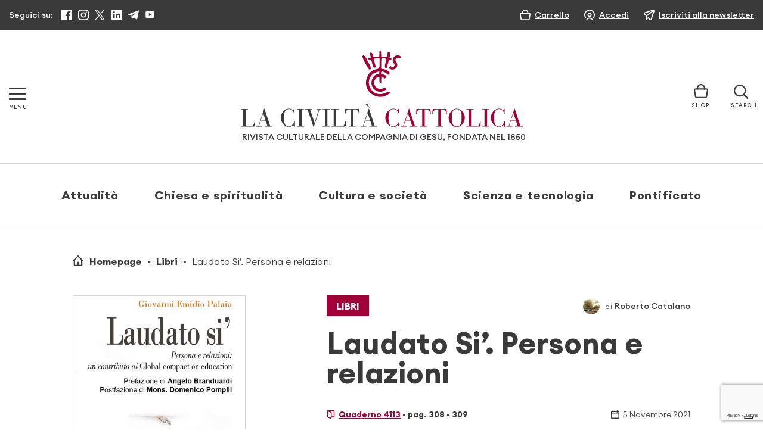

--- FILE ---
content_type: text/html; charset=utf-8
request_url: https://www.google.com/recaptcha/api2/anchor?ar=1&k=6LcycoIrAAAAAGT1jIkHHnSncTrBR5V5lBNZwmXh&co=aHR0cHM6Ly93d3cubGFjaXZpbHRhY2F0dG9saWNhLml0OjQ0Mw..&hl=en&v=PoyoqOPhxBO7pBk68S4YbpHZ&size=invisible&anchor-ms=20000&execute-ms=30000&cb=jo2bden2emor
body_size: 48857
content:
<!DOCTYPE HTML><html dir="ltr" lang="en"><head><meta http-equiv="Content-Type" content="text/html; charset=UTF-8">
<meta http-equiv="X-UA-Compatible" content="IE=edge">
<title>reCAPTCHA</title>
<style type="text/css">
/* cyrillic-ext */
@font-face {
  font-family: 'Roboto';
  font-style: normal;
  font-weight: 400;
  font-stretch: 100%;
  src: url(//fonts.gstatic.com/s/roboto/v48/KFO7CnqEu92Fr1ME7kSn66aGLdTylUAMa3GUBHMdazTgWw.woff2) format('woff2');
  unicode-range: U+0460-052F, U+1C80-1C8A, U+20B4, U+2DE0-2DFF, U+A640-A69F, U+FE2E-FE2F;
}
/* cyrillic */
@font-face {
  font-family: 'Roboto';
  font-style: normal;
  font-weight: 400;
  font-stretch: 100%;
  src: url(//fonts.gstatic.com/s/roboto/v48/KFO7CnqEu92Fr1ME7kSn66aGLdTylUAMa3iUBHMdazTgWw.woff2) format('woff2');
  unicode-range: U+0301, U+0400-045F, U+0490-0491, U+04B0-04B1, U+2116;
}
/* greek-ext */
@font-face {
  font-family: 'Roboto';
  font-style: normal;
  font-weight: 400;
  font-stretch: 100%;
  src: url(//fonts.gstatic.com/s/roboto/v48/KFO7CnqEu92Fr1ME7kSn66aGLdTylUAMa3CUBHMdazTgWw.woff2) format('woff2');
  unicode-range: U+1F00-1FFF;
}
/* greek */
@font-face {
  font-family: 'Roboto';
  font-style: normal;
  font-weight: 400;
  font-stretch: 100%;
  src: url(//fonts.gstatic.com/s/roboto/v48/KFO7CnqEu92Fr1ME7kSn66aGLdTylUAMa3-UBHMdazTgWw.woff2) format('woff2');
  unicode-range: U+0370-0377, U+037A-037F, U+0384-038A, U+038C, U+038E-03A1, U+03A3-03FF;
}
/* math */
@font-face {
  font-family: 'Roboto';
  font-style: normal;
  font-weight: 400;
  font-stretch: 100%;
  src: url(//fonts.gstatic.com/s/roboto/v48/KFO7CnqEu92Fr1ME7kSn66aGLdTylUAMawCUBHMdazTgWw.woff2) format('woff2');
  unicode-range: U+0302-0303, U+0305, U+0307-0308, U+0310, U+0312, U+0315, U+031A, U+0326-0327, U+032C, U+032F-0330, U+0332-0333, U+0338, U+033A, U+0346, U+034D, U+0391-03A1, U+03A3-03A9, U+03B1-03C9, U+03D1, U+03D5-03D6, U+03F0-03F1, U+03F4-03F5, U+2016-2017, U+2034-2038, U+203C, U+2040, U+2043, U+2047, U+2050, U+2057, U+205F, U+2070-2071, U+2074-208E, U+2090-209C, U+20D0-20DC, U+20E1, U+20E5-20EF, U+2100-2112, U+2114-2115, U+2117-2121, U+2123-214F, U+2190, U+2192, U+2194-21AE, U+21B0-21E5, U+21F1-21F2, U+21F4-2211, U+2213-2214, U+2216-22FF, U+2308-230B, U+2310, U+2319, U+231C-2321, U+2336-237A, U+237C, U+2395, U+239B-23B7, U+23D0, U+23DC-23E1, U+2474-2475, U+25AF, U+25B3, U+25B7, U+25BD, U+25C1, U+25CA, U+25CC, U+25FB, U+266D-266F, U+27C0-27FF, U+2900-2AFF, U+2B0E-2B11, U+2B30-2B4C, U+2BFE, U+3030, U+FF5B, U+FF5D, U+1D400-1D7FF, U+1EE00-1EEFF;
}
/* symbols */
@font-face {
  font-family: 'Roboto';
  font-style: normal;
  font-weight: 400;
  font-stretch: 100%;
  src: url(//fonts.gstatic.com/s/roboto/v48/KFO7CnqEu92Fr1ME7kSn66aGLdTylUAMaxKUBHMdazTgWw.woff2) format('woff2');
  unicode-range: U+0001-000C, U+000E-001F, U+007F-009F, U+20DD-20E0, U+20E2-20E4, U+2150-218F, U+2190, U+2192, U+2194-2199, U+21AF, U+21E6-21F0, U+21F3, U+2218-2219, U+2299, U+22C4-22C6, U+2300-243F, U+2440-244A, U+2460-24FF, U+25A0-27BF, U+2800-28FF, U+2921-2922, U+2981, U+29BF, U+29EB, U+2B00-2BFF, U+4DC0-4DFF, U+FFF9-FFFB, U+10140-1018E, U+10190-1019C, U+101A0, U+101D0-101FD, U+102E0-102FB, U+10E60-10E7E, U+1D2C0-1D2D3, U+1D2E0-1D37F, U+1F000-1F0FF, U+1F100-1F1AD, U+1F1E6-1F1FF, U+1F30D-1F30F, U+1F315, U+1F31C, U+1F31E, U+1F320-1F32C, U+1F336, U+1F378, U+1F37D, U+1F382, U+1F393-1F39F, U+1F3A7-1F3A8, U+1F3AC-1F3AF, U+1F3C2, U+1F3C4-1F3C6, U+1F3CA-1F3CE, U+1F3D4-1F3E0, U+1F3ED, U+1F3F1-1F3F3, U+1F3F5-1F3F7, U+1F408, U+1F415, U+1F41F, U+1F426, U+1F43F, U+1F441-1F442, U+1F444, U+1F446-1F449, U+1F44C-1F44E, U+1F453, U+1F46A, U+1F47D, U+1F4A3, U+1F4B0, U+1F4B3, U+1F4B9, U+1F4BB, U+1F4BF, U+1F4C8-1F4CB, U+1F4D6, U+1F4DA, U+1F4DF, U+1F4E3-1F4E6, U+1F4EA-1F4ED, U+1F4F7, U+1F4F9-1F4FB, U+1F4FD-1F4FE, U+1F503, U+1F507-1F50B, U+1F50D, U+1F512-1F513, U+1F53E-1F54A, U+1F54F-1F5FA, U+1F610, U+1F650-1F67F, U+1F687, U+1F68D, U+1F691, U+1F694, U+1F698, U+1F6AD, U+1F6B2, U+1F6B9-1F6BA, U+1F6BC, U+1F6C6-1F6CF, U+1F6D3-1F6D7, U+1F6E0-1F6EA, U+1F6F0-1F6F3, U+1F6F7-1F6FC, U+1F700-1F7FF, U+1F800-1F80B, U+1F810-1F847, U+1F850-1F859, U+1F860-1F887, U+1F890-1F8AD, U+1F8B0-1F8BB, U+1F8C0-1F8C1, U+1F900-1F90B, U+1F93B, U+1F946, U+1F984, U+1F996, U+1F9E9, U+1FA00-1FA6F, U+1FA70-1FA7C, U+1FA80-1FA89, U+1FA8F-1FAC6, U+1FACE-1FADC, U+1FADF-1FAE9, U+1FAF0-1FAF8, U+1FB00-1FBFF;
}
/* vietnamese */
@font-face {
  font-family: 'Roboto';
  font-style: normal;
  font-weight: 400;
  font-stretch: 100%;
  src: url(//fonts.gstatic.com/s/roboto/v48/KFO7CnqEu92Fr1ME7kSn66aGLdTylUAMa3OUBHMdazTgWw.woff2) format('woff2');
  unicode-range: U+0102-0103, U+0110-0111, U+0128-0129, U+0168-0169, U+01A0-01A1, U+01AF-01B0, U+0300-0301, U+0303-0304, U+0308-0309, U+0323, U+0329, U+1EA0-1EF9, U+20AB;
}
/* latin-ext */
@font-face {
  font-family: 'Roboto';
  font-style: normal;
  font-weight: 400;
  font-stretch: 100%;
  src: url(//fonts.gstatic.com/s/roboto/v48/KFO7CnqEu92Fr1ME7kSn66aGLdTylUAMa3KUBHMdazTgWw.woff2) format('woff2');
  unicode-range: U+0100-02BA, U+02BD-02C5, U+02C7-02CC, U+02CE-02D7, U+02DD-02FF, U+0304, U+0308, U+0329, U+1D00-1DBF, U+1E00-1E9F, U+1EF2-1EFF, U+2020, U+20A0-20AB, U+20AD-20C0, U+2113, U+2C60-2C7F, U+A720-A7FF;
}
/* latin */
@font-face {
  font-family: 'Roboto';
  font-style: normal;
  font-weight: 400;
  font-stretch: 100%;
  src: url(//fonts.gstatic.com/s/roboto/v48/KFO7CnqEu92Fr1ME7kSn66aGLdTylUAMa3yUBHMdazQ.woff2) format('woff2');
  unicode-range: U+0000-00FF, U+0131, U+0152-0153, U+02BB-02BC, U+02C6, U+02DA, U+02DC, U+0304, U+0308, U+0329, U+2000-206F, U+20AC, U+2122, U+2191, U+2193, U+2212, U+2215, U+FEFF, U+FFFD;
}
/* cyrillic-ext */
@font-face {
  font-family: 'Roboto';
  font-style: normal;
  font-weight: 500;
  font-stretch: 100%;
  src: url(//fonts.gstatic.com/s/roboto/v48/KFO7CnqEu92Fr1ME7kSn66aGLdTylUAMa3GUBHMdazTgWw.woff2) format('woff2');
  unicode-range: U+0460-052F, U+1C80-1C8A, U+20B4, U+2DE0-2DFF, U+A640-A69F, U+FE2E-FE2F;
}
/* cyrillic */
@font-face {
  font-family: 'Roboto';
  font-style: normal;
  font-weight: 500;
  font-stretch: 100%;
  src: url(//fonts.gstatic.com/s/roboto/v48/KFO7CnqEu92Fr1ME7kSn66aGLdTylUAMa3iUBHMdazTgWw.woff2) format('woff2');
  unicode-range: U+0301, U+0400-045F, U+0490-0491, U+04B0-04B1, U+2116;
}
/* greek-ext */
@font-face {
  font-family: 'Roboto';
  font-style: normal;
  font-weight: 500;
  font-stretch: 100%;
  src: url(//fonts.gstatic.com/s/roboto/v48/KFO7CnqEu92Fr1ME7kSn66aGLdTylUAMa3CUBHMdazTgWw.woff2) format('woff2');
  unicode-range: U+1F00-1FFF;
}
/* greek */
@font-face {
  font-family: 'Roboto';
  font-style: normal;
  font-weight: 500;
  font-stretch: 100%;
  src: url(//fonts.gstatic.com/s/roboto/v48/KFO7CnqEu92Fr1ME7kSn66aGLdTylUAMa3-UBHMdazTgWw.woff2) format('woff2');
  unicode-range: U+0370-0377, U+037A-037F, U+0384-038A, U+038C, U+038E-03A1, U+03A3-03FF;
}
/* math */
@font-face {
  font-family: 'Roboto';
  font-style: normal;
  font-weight: 500;
  font-stretch: 100%;
  src: url(//fonts.gstatic.com/s/roboto/v48/KFO7CnqEu92Fr1ME7kSn66aGLdTylUAMawCUBHMdazTgWw.woff2) format('woff2');
  unicode-range: U+0302-0303, U+0305, U+0307-0308, U+0310, U+0312, U+0315, U+031A, U+0326-0327, U+032C, U+032F-0330, U+0332-0333, U+0338, U+033A, U+0346, U+034D, U+0391-03A1, U+03A3-03A9, U+03B1-03C9, U+03D1, U+03D5-03D6, U+03F0-03F1, U+03F4-03F5, U+2016-2017, U+2034-2038, U+203C, U+2040, U+2043, U+2047, U+2050, U+2057, U+205F, U+2070-2071, U+2074-208E, U+2090-209C, U+20D0-20DC, U+20E1, U+20E5-20EF, U+2100-2112, U+2114-2115, U+2117-2121, U+2123-214F, U+2190, U+2192, U+2194-21AE, U+21B0-21E5, U+21F1-21F2, U+21F4-2211, U+2213-2214, U+2216-22FF, U+2308-230B, U+2310, U+2319, U+231C-2321, U+2336-237A, U+237C, U+2395, U+239B-23B7, U+23D0, U+23DC-23E1, U+2474-2475, U+25AF, U+25B3, U+25B7, U+25BD, U+25C1, U+25CA, U+25CC, U+25FB, U+266D-266F, U+27C0-27FF, U+2900-2AFF, U+2B0E-2B11, U+2B30-2B4C, U+2BFE, U+3030, U+FF5B, U+FF5D, U+1D400-1D7FF, U+1EE00-1EEFF;
}
/* symbols */
@font-face {
  font-family: 'Roboto';
  font-style: normal;
  font-weight: 500;
  font-stretch: 100%;
  src: url(//fonts.gstatic.com/s/roboto/v48/KFO7CnqEu92Fr1ME7kSn66aGLdTylUAMaxKUBHMdazTgWw.woff2) format('woff2');
  unicode-range: U+0001-000C, U+000E-001F, U+007F-009F, U+20DD-20E0, U+20E2-20E4, U+2150-218F, U+2190, U+2192, U+2194-2199, U+21AF, U+21E6-21F0, U+21F3, U+2218-2219, U+2299, U+22C4-22C6, U+2300-243F, U+2440-244A, U+2460-24FF, U+25A0-27BF, U+2800-28FF, U+2921-2922, U+2981, U+29BF, U+29EB, U+2B00-2BFF, U+4DC0-4DFF, U+FFF9-FFFB, U+10140-1018E, U+10190-1019C, U+101A0, U+101D0-101FD, U+102E0-102FB, U+10E60-10E7E, U+1D2C0-1D2D3, U+1D2E0-1D37F, U+1F000-1F0FF, U+1F100-1F1AD, U+1F1E6-1F1FF, U+1F30D-1F30F, U+1F315, U+1F31C, U+1F31E, U+1F320-1F32C, U+1F336, U+1F378, U+1F37D, U+1F382, U+1F393-1F39F, U+1F3A7-1F3A8, U+1F3AC-1F3AF, U+1F3C2, U+1F3C4-1F3C6, U+1F3CA-1F3CE, U+1F3D4-1F3E0, U+1F3ED, U+1F3F1-1F3F3, U+1F3F5-1F3F7, U+1F408, U+1F415, U+1F41F, U+1F426, U+1F43F, U+1F441-1F442, U+1F444, U+1F446-1F449, U+1F44C-1F44E, U+1F453, U+1F46A, U+1F47D, U+1F4A3, U+1F4B0, U+1F4B3, U+1F4B9, U+1F4BB, U+1F4BF, U+1F4C8-1F4CB, U+1F4D6, U+1F4DA, U+1F4DF, U+1F4E3-1F4E6, U+1F4EA-1F4ED, U+1F4F7, U+1F4F9-1F4FB, U+1F4FD-1F4FE, U+1F503, U+1F507-1F50B, U+1F50D, U+1F512-1F513, U+1F53E-1F54A, U+1F54F-1F5FA, U+1F610, U+1F650-1F67F, U+1F687, U+1F68D, U+1F691, U+1F694, U+1F698, U+1F6AD, U+1F6B2, U+1F6B9-1F6BA, U+1F6BC, U+1F6C6-1F6CF, U+1F6D3-1F6D7, U+1F6E0-1F6EA, U+1F6F0-1F6F3, U+1F6F7-1F6FC, U+1F700-1F7FF, U+1F800-1F80B, U+1F810-1F847, U+1F850-1F859, U+1F860-1F887, U+1F890-1F8AD, U+1F8B0-1F8BB, U+1F8C0-1F8C1, U+1F900-1F90B, U+1F93B, U+1F946, U+1F984, U+1F996, U+1F9E9, U+1FA00-1FA6F, U+1FA70-1FA7C, U+1FA80-1FA89, U+1FA8F-1FAC6, U+1FACE-1FADC, U+1FADF-1FAE9, U+1FAF0-1FAF8, U+1FB00-1FBFF;
}
/* vietnamese */
@font-face {
  font-family: 'Roboto';
  font-style: normal;
  font-weight: 500;
  font-stretch: 100%;
  src: url(//fonts.gstatic.com/s/roboto/v48/KFO7CnqEu92Fr1ME7kSn66aGLdTylUAMa3OUBHMdazTgWw.woff2) format('woff2');
  unicode-range: U+0102-0103, U+0110-0111, U+0128-0129, U+0168-0169, U+01A0-01A1, U+01AF-01B0, U+0300-0301, U+0303-0304, U+0308-0309, U+0323, U+0329, U+1EA0-1EF9, U+20AB;
}
/* latin-ext */
@font-face {
  font-family: 'Roboto';
  font-style: normal;
  font-weight: 500;
  font-stretch: 100%;
  src: url(//fonts.gstatic.com/s/roboto/v48/KFO7CnqEu92Fr1ME7kSn66aGLdTylUAMa3KUBHMdazTgWw.woff2) format('woff2');
  unicode-range: U+0100-02BA, U+02BD-02C5, U+02C7-02CC, U+02CE-02D7, U+02DD-02FF, U+0304, U+0308, U+0329, U+1D00-1DBF, U+1E00-1E9F, U+1EF2-1EFF, U+2020, U+20A0-20AB, U+20AD-20C0, U+2113, U+2C60-2C7F, U+A720-A7FF;
}
/* latin */
@font-face {
  font-family: 'Roboto';
  font-style: normal;
  font-weight: 500;
  font-stretch: 100%;
  src: url(//fonts.gstatic.com/s/roboto/v48/KFO7CnqEu92Fr1ME7kSn66aGLdTylUAMa3yUBHMdazQ.woff2) format('woff2');
  unicode-range: U+0000-00FF, U+0131, U+0152-0153, U+02BB-02BC, U+02C6, U+02DA, U+02DC, U+0304, U+0308, U+0329, U+2000-206F, U+20AC, U+2122, U+2191, U+2193, U+2212, U+2215, U+FEFF, U+FFFD;
}
/* cyrillic-ext */
@font-face {
  font-family: 'Roboto';
  font-style: normal;
  font-weight: 900;
  font-stretch: 100%;
  src: url(//fonts.gstatic.com/s/roboto/v48/KFO7CnqEu92Fr1ME7kSn66aGLdTylUAMa3GUBHMdazTgWw.woff2) format('woff2');
  unicode-range: U+0460-052F, U+1C80-1C8A, U+20B4, U+2DE0-2DFF, U+A640-A69F, U+FE2E-FE2F;
}
/* cyrillic */
@font-face {
  font-family: 'Roboto';
  font-style: normal;
  font-weight: 900;
  font-stretch: 100%;
  src: url(//fonts.gstatic.com/s/roboto/v48/KFO7CnqEu92Fr1ME7kSn66aGLdTylUAMa3iUBHMdazTgWw.woff2) format('woff2');
  unicode-range: U+0301, U+0400-045F, U+0490-0491, U+04B0-04B1, U+2116;
}
/* greek-ext */
@font-face {
  font-family: 'Roboto';
  font-style: normal;
  font-weight: 900;
  font-stretch: 100%;
  src: url(//fonts.gstatic.com/s/roboto/v48/KFO7CnqEu92Fr1ME7kSn66aGLdTylUAMa3CUBHMdazTgWw.woff2) format('woff2');
  unicode-range: U+1F00-1FFF;
}
/* greek */
@font-face {
  font-family: 'Roboto';
  font-style: normal;
  font-weight: 900;
  font-stretch: 100%;
  src: url(//fonts.gstatic.com/s/roboto/v48/KFO7CnqEu92Fr1ME7kSn66aGLdTylUAMa3-UBHMdazTgWw.woff2) format('woff2');
  unicode-range: U+0370-0377, U+037A-037F, U+0384-038A, U+038C, U+038E-03A1, U+03A3-03FF;
}
/* math */
@font-face {
  font-family: 'Roboto';
  font-style: normal;
  font-weight: 900;
  font-stretch: 100%;
  src: url(//fonts.gstatic.com/s/roboto/v48/KFO7CnqEu92Fr1ME7kSn66aGLdTylUAMawCUBHMdazTgWw.woff2) format('woff2');
  unicode-range: U+0302-0303, U+0305, U+0307-0308, U+0310, U+0312, U+0315, U+031A, U+0326-0327, U+032C, U+032F-0330, U+0332-0333, U+0338, U+033A, U+0346, U+034D, U+0391-03A1, U+03A3-03A9, U+03B1-03C9, U+03D1, U+03D5-03D6, U+03F0-03F1, U+03F4-03F5, U+2016-2017, U+2034-2038, U+203C, U+2040, U+2043, U+2047, U+2050, U+2057, U+205F, U+2070-2071, U+2074-208E, U+2090-209C, U+20D0-20DC, U+20E1, U+20E5-20EF, U+2100-2112, U+2114-2115, U+2117-2121, U+2123-214F, U+2190, U+2192, U+2194-21AE, U+21B0-21E5, U+21F1-21F2, U+21F4-2211, U+2213-2214, U+2216-22FF, U+2308-230B, U+2310, U+2319, U+231C-2321, U+2336-237A, U+237C, U+2395, U+239B-23B7, U+23D0, U+23DC-23E1, U+2474-2475, U+25AF, U+25B3, U+25B7, U+25BD, U+25C1, U+25CA, U+25CC, U+25FB, U+266D-266F, U+27C0-27FF, U+2900-2AFF, U+2B0E-2B11, U+2B30-2B4C, U+2BFE, U+3030, U+FF5B, U+FF5D, U+1D400-1D7FF, U+1EE00-1EEFF;
}
/* symbols */
@font-face {
  font-family: 'Roboto';
  font-style: normal;
  font-weight: 900;
  font-stretch: 100%;
  src: url(//fonts.gstatic.com/s/roboto/v48/KFO7CnqEu92Fr1ME7kSn66aGLdTylUAMaxKUBHMdazTgWw.woff2) format('woff2');
  unicode-range: U+0001-000C, U+000E-001F, U+007F-009F, U+20DD-20E0, U+20E2-20E4, U+2150-218F, U+2190, U+2192, U+2194-2199, U+21AF, U+21E6-21F0, U+21F3, U+2218-2219, U+2299, U+22C4-22C6, U+2300-243F, U+2440-244A, U+2460-24FF, U+25A0-27BF, U+2800-28FF, U+2921-2922, U+2981, U+29BF, U+29EB, U+2B00-2BFF, U+4DC0-4DFF, U+FFF9-FFFB, U+10140-1018E, U+10190-1019C, U+101A0, U+101D0-101FD, U+102E0-102FB, U+10E60-10E7E, U+1D2C0-1D2D3, U+1D2E0-1D37F, U+1F000-1F0FF, U+1F100-1F1AD, U+1F1E6-1F1FF, U+1F30D-1F30F, U+1F315, U+1F31C, U+1F31E, U+1F320-1F32C, U+1F336, U+1F378, U+1F37D, U+1F382, U+1F393-1F39F, U+1F3A7-1F3A8, U+1F3AC-1F3AF, U+1F3C2, U+1F3C4-1F3C6, U+1F3CA-1F3CE, U+1F3D4-1F3E0, U+1F3ED, U+1F3F1-1F3F3, U+1F3F5-1F3F7, U+1F408, U+1F415, U+1F41F, U+1F426, U+1F43F, U+1F441-1F442, U+1F444, U+1F446-1F449, U+1F44C-1F44E, U+1F453, U+1F46A, U+1F47D, U+1F4A3, U+1F4B0, U+1F4B3, U+1F4B9, U+1F4BB, U+1F4BF, U+1F4C8-1F4CB, U+1F4D6, U+1F4DA, U+1F4DF, U+1F4E3-1F4E6, U+1F4EA-1F4ED, U+1F4F7, U+1F4F9-1F4FB, U+1F4FD-1F4FE, U+1F503, U+1F507-1F50B, U+1F50D, U+1F512-1F513, U+1F53E-1F54A, U+1F54F-1F5FA, U+1F610, U+1F650-1F67F, U+1F687, U+1F68D, U+1F691, U+1F694, U+1F698, U+1F6AD, U+1F6B2, U+1F6B9-1F6BA, U+1F6BC, U+1F6C6-1F6CF, U+1F6D3-1F6D7, U+1F6E0-1F6EA, U+1F6F0-1F6F3, U+1F6F7-1F6FC, U+1F700-1F7FF, U+1F800-1F80B, U+1F810-1F847, U+1F850-1F859, U+1F860-1F887, U+1F890-1F8AD, U+1F8B0-1F8BB, U+1F8C0-1F8C1, U+1F900-1F90B, U+1F93B, U+1F946, U+1F984, U+1F996, U+1F9E9, U+1FA00-1FA6F, U+1FA70-1FA7C, U+1FA80-1FA89, U+1FA8F-1FAC6, U+1FACE-1FADC, U+1FADF-1FAE9, U+1FAF0-1FAF8, U+1FB00-1FBFF;
}
/* vietnamese */
@font-face {
  font-family: 'Roboto';
  font-style: normal;
  font-weight: 900;
  font-stretch: 100%;
  src: url(//fonts.gstatic.com/s/roboto/v48/KFO7CnqEu92Fr1ME7kSn66aGLdTylUAMa3OUBHMdazTgWw.woff2) format('woff2');
  unicode-range: U+0102-0103, U+0110-0111, U+0128-0129, U+0168-0169, U+01A0-01A1, U+01AF-01B0, U+0300-0301, U+0303-0304, U+0308-0309, U+0323, U+0329, U+1EA0-1EF9, U+20AB;
}
/* latin-ext */
@font-face {
  font-family: 'Roboto';
  font-style: normal;
  font-weight: 900;
  font-stretch: 100%;
  src: url(//fonts.gstatic.com/s/roboto/v48/KFO7CnqEu92Fr1ME7kSn66aGLdTylUAMa3KUBHMdazTgWw.woff2) format('woff2');
  unicode-range: U+0100-02BA, U+02BD-02C5, U+02C7-02CC, U+02CE-02D7, U+02DD-02FF, U+0304, U+0308, U+0329, U+1D00-1DBF, U+1E00-1E9F, U+1EF2-1EFF, U+2020, U+20A0-20AB, U+20AD-20C0, U+2113, U+2C60-2C7F, U+A720-A7FF;
}
/* latin */
@font-face {
  font-family: 'Roboto';
  font-style: normal;
  font-weight: 900;
  font-stretch: 100%;
  src: url(//fonts.gstatic.com/s/roboto/v48/KFO7CnqEu92Fr1ME7kSn66aGLdTylUAMa3yUBHMdazQ.woff2) format('woff2');
  unicode-range: U+0000-00FF, U+0131, U+0152-0153, U+02BB-02BC, U+02C6, U+02DA, U+02DC, U+0304, U+0308, U+0329, U+2000-206F, U+20AC, U+2122, U+2191, U+2193, U+2212, U+2215, U+FEFF, U+FFFD;
}

</style>
<link rel="stylesheet" type="text/css" href="https://www.gstatic.com/recaptcha/releases/PoyoqOPhxBO7pBk68S4YbpHZ/styles__ltr.css">
<script nonce="P8O8oCijh_fLKJ6IHnvjAQ" type="text/javascript">window['__recaptcha_api'] = 'https://www.google.com/recaptcha/api2/';</script>
<script type="text/javascript" src="https://www.gstatic.com/recaptcha/releases/PoyoqOPhxBO7pBk68S4YbpHZ/recaptcha__en.js" nonce="P8O8oCijh_fLKJ6IHnvjAQ">
      
    </script></head>
<body><div id="rc-anchor-alert" class="rc-anchor-alert"></div>
<input type="hidden" id="recaptcha-token" value="[base64]">
<script type="text/javascript" nonce="P8O8oCijh_fLKJ6IHnvjAQ">
      recaptcha.anchor.Main.init("[\x22ainput\x22,[\x22bgdata\x22,\x22\x22,\[base64]/[base64]/[base64]/[base64]/[base64]/[base64]/[base64]/[base64]/[base64]/[base64]\\u003d\x22,\[base64]\x22,\x22ajTCkMOBwo3DrEXDnsKewoREw7rDtcOeKcKCw6gQw5PDucO1eMKrAcK9w6/[base64]/GMOxwr7CjnXCkcO7TMOJJ3zDpSAZw5DCsl/DvFwGw6Fzcx9yeQRqw4ZGRSVow6DDvidMMcO9e8KnBQ5RLBLDi8KOwrhDwrzDv34Qwp/CkjZ7MsKFVsKwVXrCqGPDhsKNAcKLwpDDo8OGD8KucMKvOxcyw7N8wofCmTpBRsO+wrA8wojCjcKMHyPDtcOUwrlFO2TClBJtwrbDkV7DkMOkKsOzZ8OffMO4LiHDkXEbCcKnTcOpwqrDjUddLMONwptoBgzCtMOxwpbDk8OSLFFjwrTCkE/DtiQXw5Ykw6RtwqnCkiA0w54Owox3w6TCjsKzwoFdGzdkIH0KBWTCt2zCsMOEwqBcw6BVBcO8wr1/[base64]/F3rCiMKUwptKwqIRwpHDs8KPw5MvwppPwqDDtsKOw4LCtFXDs8KHXDFlC01xwoZkwrp2U8O2w7TDklUxKAzDlsKAwrhdwrwefMKsw6tIV27Ckzhtwp0jwqjCjDHDli0nw53Dr1PCjSHCqcO5w7o+OQ8ow61tOsKgYcKJw6bCsF7CszXCuS/DnsOIw73DgcKaQsOHFcO/w6h+wo0WLHhXa8OiO8OHwpsbeU5sPGw/asKgD2l0YhzDh8KDwrggwo4KNi3DvMOKdsOjFMKpw4bDu8KPHA1Sw7TCuy5Gwo1PAcKWTsKgwqPCtmPCv8OQXcK6wqFhXR/Ds8O3w5x/[base64]/CmD9AMsOzwqEKFGEHOMOeLsKdKh7DuSHCrzABw7jDmVZvw43Dui5VwoLDpjweWyAnAkTChMKxDREzacKqTzQrwqN6BAAFG3ZRH0cIw5/[base64]/CmcOzd1fCgA07wqhew4RYJFbDlMKEw59mL1tRV8KMw7Z/IsKIwp9PPWBREizDpFkNbcOTwp1+wrrCl0/CkMKMwrRPdMKKWSlfHVg+wqvDjsORRcKuw67DgyRmbmDCmG8LwpJvwq7CrmBGYxFuwoXCsxgSal4CDMO+Q8O+w5Y8w6zDvQbDp21yw7DDhywyw6/CgkU0MsORwqNyw6vDmMOow6zCkcKNccOaw4vDiGUjw4FSw4xEMMKdEsK8wocwCsOnwpU9wpgxbsOCwpIEFjPDn8Oywo8lw5ASE8K6PcO8wqrCjMOUYT1zbg/CkB7CgQLDlMK6VMOBwqrCt8ODND0aOz/CjwMUJz56LsK8wok1wrgXFHACHsOqwpkef8O1woprbsO5w55jw5XCvDjDui5XEsKuwqrCmMKkw4LDhcO+w7zDisK4w7rCm8K8w65mw41wIMOeMcOJw5ZJwr/[base64]/LX0Bw6/[base64]/Di8K8RMK1BHUhTElhHlvCtsK7w4sewqNULi9Ow53CucK4w6PDgcKQw7HCoAEiJcOPEEPDvARcw5zDm8OGEcOmwqnDjB/DrcKEwqtiBsKkwobDrMOrSX4Od8KowqXCul0eQGpSw77DtMKRw7UudxPCocKRw6bCu8KtwqPCjGwOw7E/[base64]/ChQ8oFlfDsHrDnnnCu3luWsK6w5NuV8ONImAmwojDq8KZJVoPX8KEKMKPwqbCuSDCliwsNVtTwq3CgkfDlTDDnnxVLh1mw4fCkGPDhMOEw5gCw4RdeCQow7ACTj9cF8ORwowIw6UYw4t5wqXDv8K9w7rDgTTDnXrDkMKmaUNxZzjCtsOzwqbCkmDDhzIWWA/DlsOpbcOhw7BuasOfw7LDpMKiH8KmXsO4wrAxw5lFw7lZwp3CnkXCkVILQMKQw4ZVw7wKM2VEwowSw7XDocKjw57Dq099acKdw4TCs0xgwpTDv8OuUsOQSiTCii7DkTzCssKgeHrDksO/WMOfw65FckgcVRPCpcOvQTXDsmMBIDl0Jk3CojDDtsOyQMO9BsOWCXrDvTfCvWPDokwewrUuScOARcOWwrPClkc/YU3Ci8KiHABCw4ZQwqYbw7U/SHYvwrMsCFXCvyHCnEJJw4bCvsKOwoVBw7DDlcO4aFYVVcK7UMOOw7x0dcOjwod9VGFnw7fCgT1nTsOQesOkGsKWwqJRdsKIw63DugcuKkAFfsOGX8Kcw5FKblLDql19GsOjwrjClUXDrztvwoPDkgjCiMOGw7vDixMVdGhUGsO0woo/MMObwoDDm8Knw4TDkCQEw7hcbkFgIMKQw53CrVxuX8Kmwp7DlwN6Hz3CiDASGcO/JcKlFELCn8K4MMK2wo4yw4fDihHDuB8HLQtfM2rDq8OtTXLDh8K+JMK7d3xZF8K4w6hzYsKnw6taw5PCvQfCocK5WGfDmjrDm1/Cu8KGw6J1b8KlworDncO4FcOyw7nDlMOUwqtwwoPDn8OANBA0w7TCi1gmTFLDmcOZOcKkMB88UMKMIcK8UgM/w4QILy/Ckw3DvX/CrMKpIsO+DsK+w6lgdW5pw5BYFcOLTg4nY2rCgMOzwrAMF2RRwqRBwr3DhwTDqcO5w4DDqUwwdwQiVXdLw4p3w61Ew4UGQcOsW8OXesK3dng9GyTCn306esOOZTgowpLCpS1Ywq7DrGLCsHbCncK8wpbCpcOXFMKVVsKtEkzDqlTClcOpw7TDs8KSYwDChcOQeMK/w4LDjCHDqcKnbsKLCWxRRgMnI8KdwqjCuHHDusOfAMOUw4LCmQbDr8O1wo4TwrUCw5U9NMKHBTLDicKKwqDChMO7w7JBw4cMGkDCoVsWHsOqw4zCu2LDusOqXMOQS8KJw7NWw6LDtwHDv0tUCsO1ScOjBxRoJsKRIsOzw4M5acKPVGTDpMKlw6HDgsKIdV/DqHw0bMKCdlHDqsOWwpAywqhtO2xdfcKjKcKbw4LCosOVw5PCqMKnw6HCp0HCssKew5NzA3jCsBfCosKzasOGwr/DkWxtwrbDnDIIw6nCuXTDrVYoZcOaw5EwwrVcwoDCoMOpw7XDokNjfy7DpMONZVxEIMKFw7ZkLEDCicKFwpDChAJRw7sNPkwVwoddw7TCu8Kkw6wLwpLCncK0wrRnwo5hw5wFIhzDswhCYwccw4Z8f3V8X8K9wofDkFNHSGVkwqTDoMKPdBowQHA/[base64]/[base64]/YmDCssK7PVxgPcO1UkjDp8KnYDzCi8Kbw7LDi8OlJMO4GcKtQXRENDfDs8KrFBHCqsKfw6fCosOYeDjCvS0WFMKHB0/DpMOsw6gEcsKaw4BcJcK5NMKKw6XDgsKgwqbChsO/w6Z2M8KdwqJjc3YrwpvCrMO7GjlrTyZPwqUAwpZsUsOMVMKrw5Y5DcOBwq0/[base64]/B8OIw6nDiD7DgxxtWMKow7/Ct8KFw5bDv8KnGcOhwpfDg3jCvsO6wobDo2gDDsOCwohgwroZwqZowp0dw6l9wod+WAJzJcOTZcKiwr4ROcKBwpbCq8K/[base64]/wpzCksO9KMKGwqhow4N6GsORw5BSW2PDusOcwqpYa8K/OzjCscO/RyALV1IDBEjCqW1XHG3Dm8KxIkZXY8OhUsOxw7bCrErCqcOGw7EvwoXCnU3CksOyMG7CsMKdQ8KTMSbDgVjDhBJqw7lOwol+wovDjDvDmcKcBifCkcOXNBDDuTnDpRs9w7HDrh0ywq8qw6zCkW8DwrQGWsKLKsKCwp7DkhEOw5/CjcOaOsOSwp9vw6IawoPCpjshFn/CnmbCkMKDw6fChVzDhXgYSBo5OMOzwrZgwqHDm8Kxw7HDkQrCqwUgwokXPcKWwrzDgMKPw67DqgYqwrByG8K/wq/CkcK2XlI/w4AUC8OsYsOkw7UnYmDChnsQw6/Ck8KKIGxLQDbClcKIAMKMwqvDjcKmZMKZw4MNaMOIcijCqH/[base64]/[base64]/[base64]/XcORXU1fA8K8w6LCo8KDR0jCoQPDiArCqMK9w75twpw/fsKDw5zDmcO5w4oIwplCKMONOGZlwoQjb0DDhMOVXMO+w5LCkXwQQgfDiQPDt8KVw4LDocOCwqHDsDAvw5DDlRvCuMOpw7UJwpDCrhtCU8KACMK0w4bCosO5HxLCs3RPw7vCusOXwrJiw4PDkH/CkcKgWTAULAEwTh4UYsKVw43CmHRST8Ofw4UvAMKcS0/Cl8OBwozCosOrwrBaMic9N1gafTdCXsOBw7YAAl/CgMOpCsOtwrgqf1LCig7ClEXCgMKZwo7DhUJuWkhaw55mNDDCjQR/wqUFGMKrw5rChmHCkMOGw4QwwpTCtMOwTMKKMWHCvcKnw7HCnsOrD8OIw5/[base64]/DhsO1GsKrw794wpvDgzXDvnHChljCokTCggPDksKzNThIw6l5w7QCH8OFWMK2Hn5ffjrDmCbDkzbDnX7CuGjDkMO2woxRwqLCuMKOEVLCuGrClMKef3TClV3DrcKow7cZS8KQHUwKwozCpU/DrDnCvMKAWMOhwqnDlSM2b2bDnAvDuHrDngIwJxXCocKxw5wZw4LDhMOoTTPCvGZVCmbClcKwwpzCtxHDnsODPiHDtcOgOkhRw7NEw6rDlcKxUR/CnMOhMEwiBMO7ZSjDhRbDtMOMPzLCsT8eCsKQwq/CrMK5aMOow6PCqlsRwpNPw6o0KQfDlcOUIcKuw6lLE0hmKTplJcKLFSVHDSrDvzxkFxNkw5XCoCzCicKYw6/[base64]/[base64]/CtcOhQcOAwobDqsKwaUQ7VQ1HGF4Mw6kZYh9DKFQGLcKCGMOuQlzDosOhCGQ+w7jDhRjCvcKrA8O6IsOnwr/[base64]/[base64]/[base64]/[base64]/ChmxbbsOIwohpAcKQwpNCw6LCg8KBGQXCkMKgQHHCti0Vw7Q8T8KEa8O8FMK1wpc3w5zCqANew4Urw6cfw5kuw59DW8KyZnJXwqB6wrlaEHXCrcOow6vDnA4Cw6VSYcOxw5bDgcKDByk2w5TCm0fCqADDjMKyITwzwqrDqUQFw6LCpytuQGrDkcKfwp5Rwr/CisOUwoYJw5QdJsO9w4fCi0HChsOQw7nCkMOrwrUYw5QmK2LDl0x/w5N7wpNMWlrCozBrJsOuSw0zWivDgsOUwqDCunnCl8O0w75bKsKLI8K7w5YIw7PDm8KMZ8Kkw6Q0w6cbw5ZhWGbDuGVqwqoJw50bw6nDtcO6DcO6woTDhBoFw603YMK4WBHCtUhSwqEdK19mw7/CsEBOdMKRc8OzU8KZDcKHTGPCs07DqMORHMKXBlHDsnrDn8KVSMO3w6FkAsKJbcOMwoTCmMO2wpBMQMKKwp/CvgHCgMOAw7rCi8OOBxcxHQzDixDDoiYVBcKrGRbCt8K0w7oVEikrwoHDosKMWinCnFJnw6nCmDgabMKuW8OIw4tGwqIJVy46wrjCvCfCqsK/GmYkYQYoDErChsOFCBfDtTPCu0UcAMOewojChcKOJDt5wpY3wpHCpSodWVnCqkxDw5xiwpVrK0Q/JsKtwovCjcKXw4BNw5DDrsORDS/Dp8K+wo1swrrDjHfCh8KRMCDCscKJw6dow5QUwrvCosKQwr5Gw47CqHzCu8OLwpFXayjCuMKRPEnDpAJsclPDqsKpM8KCG8K+wolBIcKww6RafXNBGSTCjzoIEUtCw4d0D0o3D2cZPkJmwoYyw41SwqAOwrPDpC5Gw4g/w4hKQcOUw69dAsKFAsKcw5FqwrFCVU51wopFIsKvw6RLw5XDmVlgw44uaMKre3Ntwp7CvsK0ccKHwroUDDsAC8KtIlfDqzNWwpjDjcOAHFjCkEPCucO/UMKsDsO6YsOGwrDDnnUbwotDwo3CpG7CtMOZPcOQwo/[base64]/UR5zWcKfwp7Ct8K6w6rDmyDDqioBB8O1UcOnSMOOw5PCh8OwYxPCrTJEZjPDscOibMOVJXNYRcO9RAvDncOkWcKWwoDCgMOUJcK+w4DDr0nDtgjCk1XChMO2w4nDmMKmEGgTG2pMF0/ClMOrw5PClcKnwoPDncOuWcKUNzVjDWxqwpUmfcOgER7DqcK8wqolw5jDhU0fwpTCsMKiwpfChD3DvMOlw6vDn8O8wrxJw5VtNsKYw4zDhcK4PMOnNcO1wrTCp8ODOkjClhPDt1zCnsKRw6R4WhpBHMOywqU0NsOAwrnDlsOde2jDusOODMOEwqXCuMK6fcKhMj0zXC/Dl8OqQsKnOmdpw5HCiwlBIsO7OiBkwrHCmsO5ZX7Ci8Kzw7tnE8KSd8OPwq5lw6htQcOyw587HCRacyFPckPCp8O/AsKOH0zDsMKyAMKqalhSwr/[base64]/Ci07Dv8OMFsOqPRIewpxDw7bCu1bDkkY9IcKwPU7Cjw8BwokUI1/DvWPChQ7CjW3DmMOzw7HCgcOHw5XCvjzDv1jDpsOqw7B1EsK2w5M3w4rCqGtLw58IBQ7Co0HDhsKyw78zIWjCtQ7DkMKUVHnDm1YGc2sdwokaL8Klw6HDpMOIZcKcExADYRodw4JSw6XCs8Oee0NiW8Kew50/w5cETkcDIUnDkcKMFz0ddlvDsMOlw6TChFPDosOvJxZZLVLDtcOjOkXDosOmw43Cj1rDrw5zdsK0w6Iow5DDuTh7wqfDqV0yNsOOw4ciw4FLw6ggH8KFQMOdNMOzf8OnwrwUwq89w5YEdMOTBcOLBcOnw7vCk8KWwr3DsEBXw7/Crkw2HcOocsKUYMKAfMO4DRJZB8OIw4LDo8OIwr/CucK5TFpJQsKOcltzwprDvcKJwo/Cv8KlG8OzBR1ycAx0aHkHCsOiVsKww5rClMKuwrUgw6zCmsObwodTT8OYS8OzUMOAwosBw6fCmcO0wo/CsMOCwrkeERLDuU/[base64]/Cj8KTBsOEw5JSwr8mw75dEMKAwrhlw780w5VYCMOpSytrfMKJw4MNwo/DhsOwwoE0w6/DpADCvRzCl8OBICd6HcOFT8KoMUMJwqErwo5Qw4huw6EFwojCjgfCl8O4E8KWw7Zgw4XCr8K9asKJw7/Dkwx0Qw/DgSrCk8KYGsKMC8OzEAxmwp0yw63DlX0iwqPDsW1RF8OWbW7Ch8K0J8OJbmVBFMOKw7cjw7Ehw5/DnBvDuSFVw4M7THjCncO+w7jDisKvwpofbCcmw4VPwo/DgMO/wp49wrEfwq7CnQIew6Rqw7V8w4o+w6hiw7HCh8O0Pk/CuDtZwrFqUSQywoXDhsOpNMKpIUHDt8KIXsKyw6XDncOQCcKew5LCjsOIwpl8w5M5B8KMw7FwwpwvHVVaQ2xeI8KQbm3DicKmUcOAecKfw4kvw4ZrViQPfcONwq7DniYhAMKmwqbCtcOCwoXCmTg+wrLCtXBhwpgCw5IBw7zDjMO1wpAVKcOsFw1LXS/[base64]/Dk8OZY8OYb19OSnYnw55WRsKCwrrDqXBcN8KPwqcjw6l9AHLCiUVOdmYYFRfCrF1nQz3DhwTDhEVOw6/[base64]/Do8KFwq4GPsKxw406w7XDgX1JRMO5KCTCisKwLlfCk27DtlPCj8Knw6TDu8O3MmPChsOPeSEjwrkaDQJVw7cpS0XCsUPDtWccaMOeY8KYwrPDrBrCrsKPw4jDoHfCskHDmGnDpsKxw5JQwr9EIUdMJMK/wobCmRPCjcOqwoXCkQhYPGF9S2fDjmNlwoXDgDZuw4ByC3vDm8K+w7rDscK9R3/Dv1DCrMKXHsKvH1sZw7nDjcOUwobDr3osGMKsMMOzwqfCgkrCijTDpVfCqRfCuQ1mJMKVMgp4GAQSwrVbZ8Oww7Q/V8KHRggkUkLDgCDCrMKeKSDCslpCYcKfMDLDssOlJzXDjsO9VsKcMSgsw4HDmMOQQzLCpMOUeWzDl2UHw4BAwrRhw4cmw5sXw4w9fW/[base64]/Du8OCwqkrwo1dKFPCt2LCqBLDpi3CsSpMwpwrHz1la3g7w5YdRMORw4zDhGLDpMOvVXrDlzPCqAzCmHUMbU8ZTjcyw7d6LcOjf8OPwoQGbH3ClcKKw4vDtUDDq8OhRwoSVRXDosKCwr8xw7s0wqjDmWdPfMK/EsKWcU7CsnIpwpfDkcOvwpQowrleJcO0w5BCw7gvwpwZbcKuw4rDvMK6JMO9Vn7Crg05w6jCvhzCssKjw6EmQ8Kkw5rCklIuFHzCshh6NhPCnnVOwoTCm8O9w6k8bBgVGMOPwrnDhMOJTMKFw4BJwqcJYsOwwpAGRcK3FG4fM0hrwo/CtMKKwqDCvsOlbR8uwq09bcKXc1DClGzCu8ONwoMLEkJkwpR4w7xoFMOgNcOGw7UhW2FkUWjCp8OXRcOXc8KtC8KkwqcwwrgSwonClcK6w4UVL3XDjcKgw5IXfFHDpMOAw57ChMO1w61GwqROWXbDpgvCqGTCpsOYw5HDnSIHbMKfwp/DoWQ6NjfCgAUWwqN8EMKbX1sOY3fDrzZYw4Ncw47DuwjDmW85wopaC2rCsmDCvcOVwp1BZ1nDpMKZwqfCjsKgw5Yde8OsZz3DvMOXHhxJw40QFztIXcOmIsKOBiPDum8gVE/CiW5uw5N3ZkHCg8OSd8O+wrHDmDXCksOqw7vDocKTFTZowrXClMK1w7lnwpIpW8K9TcO4McKmw6BLw7fDrgXCiMKxBD7CmDbCr8KHTEbDhMODAcKtw4vCr8Otw6kdwoRbYS/DvsOhIQYpwpHClhPCu13DgV4AEzBxwoTDtkwMG2PDlxbDo8OHczVNw6lgIA07fMKgRsOiOQTCtn/DisKqwrIgwoJRLV96w61iw6zCoybCuGAYLsOBJH4mwrJAecOYI8Opw7DClDJNwrdsw6/CrmDCqUbDm8OJNl/DqAfCrkpOw6oMWC/DlsOMwpwtFcO7w7LDlXXDqmbCvBlXe8OoccKnUcOhHhgBLldtwqMIwrzDpFUtMcKWwpvCssKtw54yC8OTZsKzw6pPw7M8IsKvwprDrzDDoBLCi8OSRhnCl8KoTsOhw7fCiTEqN13DpSjCncOMw5chG8KEbsKswpszw5JIYX/CgcOFFcKMBABBw57DgFJfw7p6Sl/[base64]/[base64]/Do8O5RcOgw5LCjsOuwoXCqMKLwoBPTgEOOBF2G1NeS8OiwqPCvxXDjXU2wpN1w6jDusOsw7ZDw5PCgcKDWSsHw4w1TcKnZg7DgMO/GMKVbxxMw5bDp1HCrcO7bT4tIcOGw7XDgSEVwo3Do8Osw41Ow4XDpAd9DMKFSMOHLEzDocKEYGAGwqkZeMKqIUbDsURrw6x5wpFqwpR+el/CgDLCom/Ctj/[base64]/DgBfCmMOkw5fCoVYqFmLDr8O+w7oeV8Kqw7wew53CnQoGwrV2TFE+G8OLwrNNwp3CucKHw5x6WsKnHMO/K8KBPXR9w64Iw6TCksOYw77CtEPCp2F1aHoGw4/CkgM3w6JUFMKnwrFxTcONEzJyXXR3ecK/wqLCsQEFEMKXwpReW8OQD8K+wp3DnGNywo/CsMKbwq5Pw50EBMOXwrnCtTHCqcOHwrvDlcOWTcK8UB/[base64]/wr3DjTzDkg3DhA5gwoLDi0HDpW8UM8OtM8KlwrXDvn7DpWfDn8OcwrklwqVAH8O3w5wFw5ckZMKJw7gVDsO8cXNpH8O0K8K/Sgxjw7MUwp7ChcOQwqBDwprCqynDjSJ6bB7CrQTDkMKAw4dXwqnDtgDChh09woPCu8Ktw7LCmQ4Lw5zDjnbDjsKYYMO5wqrDm8KbwoHCmxEKwpoEwrHDt8O/RsKfwpbCq2MrMQAuFMKzwqNkeAUWwpdjNMKdw4PCrsOVIlbDiMKaXMOMAcK3GVc1woHCp8K2fHzChcKRJEnCncKnPsKkwqEKXRbCq8KMwonDlcOOeMKyw4wYw49gDwkRIm9Fw7/ClsOJQkEdR8O3w5HCu8OJwqF8wqLDu1BrH8Klw5J4cR3Cs8Kuw6LDpHXDtlnDgMKHw6RZVBxow64fw6PDlcKaw7JVwonDvAU1wo7CmMO9JEJSwrdCw4E4w5cGwowuLMOhw7NlBW8/HVfCsFQ6PlknwrPCk0F/AGXDiQnDgsK1OcK1VE7DnzlCOMKYw67Dsi0Sw6TCjTDCsMO3Y8KRGVYYdMKpwp4Uw7o+SsO4WsOpMzPDkMKYVU0uwp/[base64]/DrHzCusORwrslw7F3wp3Cj8OgS8O0QyPCm8KMwq4dw55mwqRWw6ltw4AvwpJiw6E4a3YBw6UAJzQQGRvDs2ITw7XDp8K5w67CtsOFSsO8HMO+w6hDwqhZcmbCpzIRPloRwpfDsSlMw6TDjcKrw5NtfDFww43Cr8KhdyzCjcK4CcKncAXDr2hIOg/Dg8OpRRB5WsKfGUHDicKxAMKjegvDskYyw7HDr8OgA8Ojw4DDhATClMKbV1XCrBZaw6VQwo9DwqN6LMORQX4qUzQxw6keEBjDnsKyZcOEwpHDssKow4R9OzDDj23DsgR/fwrDj8OxOMKwwpoxU8KybcK8RMKFw4AeWTtLVx3ClMKsw7o0wr/Ch8KPwoEvwq1mw4dHOcK2w4w/eMK6w449DGDDsB4TAzjCqGjCkQQkw7nCoR7Dk8OKw5fCnD4yfMKrTF1NfsOgfsO/wonDicOuw4cvw6HCv8OwV1XDhFJEwp3Djy53YsKdwqRYwrnDqRjCjUV5aTo7w6DDvsOAw4Nbwpwkw4/DmcKHGSrDjsKjwrQgwos2FsOGMC3CtcO7wonCi8OUwqDDhEcPw7nDshQ+wrtKTT/[base64]/CllnClgp8w5TDqMOQwooNJ8KFw6HCth3DvMO7CF/DqsOXwrICSh1eTsKlH2o9w7l7VMKhw5LCrsOacsKdw6zDs8OKwobCgCgzwpN1wrlcw5/CmsOKH0rCoH7DuMKLe2xPwp9xwrYhL8KiejEAwrfCnMKew51NJSoJY8KMGMKmcMKIPGYYw79GwqRvaMKpYsO4IMONXMOIw4Fdw6fCgcKDw5XCqnA7HMORw6UOw7bCrcK+wrI/[base64]/CgMKSw5PClwIiYsOVPgxHJsKfw41FR8KVc8OZw6/CjsK+SmNXHUDDm8OCc8KwF08RdXbDmcOwFnpcP3gNwrVPw48+KcO7wqhhw7/DhQlkZGLCj8K5w70OwqMYCiQbw4LDvMKoS8KNfj7DpcOTw4rDl8K/[base64]/CqcKcw6bDh8KWF8OIw4EKw5bDj8KWIcOgTMOHK3hDw7d4LcOBwo5Pw4TCtVXCpsK2JsKVwqTDgWXDtHjCqMKgY35owp08dgLClnHDhDjChcOqCDRBwrbDjmvCucO3w5fDmsKrLQlLX8OZwozCjCrDtcOWNE0JwqMnwpPDsADDth5qU8OFw4rCpsO5Y1/DtMK0eRrDrcOmTCDCl8OnRmbCn30/IcK9X8OdwoDCjMKaw4XChVnDgcKnwrpfRsOewrR3wr7CjXDCvynDo8KLMCDChSnCk8OYL1XCtsOew7DCnUReEMKsUwvDrsKmXcOOZsKYwo4Gw5tewq3CjsKZwqbDkcKPwpkcwq7DisOxwovDsDTDont3WSxDaDZQw4FZI8O9woB/[base64]/VcOqwpXCqX9ywpIQERPCiMO5GsOKH8KwNcOJw4TCsFd5w5zDucKqwoBFwqvCjWfDuMOvM8Kjw64owpTDjibDhl1reU3CucKNw5YTa2PCljjDkMO8JhrDsmAULG/DgSDDh8Otw4MBRT9jK8Oyw4vCk0pewrDCpMO8w7o0wpx7w44vwr0yK8OawrLClcOAw4guFQxObcK5Xl3CoMKiJMKyw78Xw64Dw7x9RVgKwqDCqcOsw5HDkEkiw7RHwpl1w4sFwr/ClF7CjCTDs8K0TCvDhsOgJ3LCr8KGEHTDtcOuUn1uZ2o5wrDDnSNBw5c7w4M1woVYwqAXdzXCpzlWV8KbwrrCpcKLfsOqDz7DgQJvw5cwwrzCksOaVRRTwo/DiMKXL0zDgsOUw5vChjDClsKuwpMUJ8K0w6ZKegTDnsOPwoTChRnCuXHDi8OiBCbDnsOgdiXCv8Ktw6tmw4LCrgQFw6PCv3jCozfChsODwqHDrHQuwrjDo8KSw7DCgWnCtMK2wr7DisKTc8K6BSEtSsOtZkBRMH8/wp0iwp3DsUDChELDpsKIDC7DjEnCiMOYEsO+wprCsMKtwrIpw5PDqw3CrFMeVEAXw7HClxjCjsOzworCtsKIQMKtw6I6FVt/[base64]/ConUFw43DrxnDrysZFiF6w5QBYcKgwrvDgAjDj8K6wqbDihQOKMKMRMKwUnfCpjHCsjRpJiHCjw1hPMOUJTTDiMO6w4NcEF7CrU7DqSjDh8OpEsK9ZcK4w5rDnMKFwr87MB9IwrrClcOHJMOZBQUBw7A/[base64]/DgcOOw7xBQRkPfMOdw5vCugPDpmDChsO6N8Kwwo/CkF/CvMKxPsOWw5EUGhorfMOYw6BJJQrDscOGJ8K2w7nDlEEZTSbClBkqwo9nw7fCqS7Cpz4FwonDj8Kwwow7wq3CsWQ3F8OzJWUYwrNBM8KAcB3Dj8KATQnDm2Fiw4tedcO6PcKuwpk4VcKhXjnDpU9XwrhVwrRwUHtDUcK6ZMKiwrxnQcKubsONd10NworDnA/DjsKUwrNJLWJcbxEbw7jDk8O2w4nCg8OCf0rDhEVOW8KFw4owXsOGw5bChxciw5TCm8KWTiQDw7Y9UcOldcKQwqIPbW7Du3ofNsKvWiLCvcKDPsKATn/Dll3DjMOOQFAPw4Zww6rCkC3CnkvCizbCusKIwr7Dt8KHY8OWwqxmIcOLw6AtwrR2acOnND/CtR18wpnDnsK1wrDDgU/ChgvCsikdbcOjesO4VD3DscOQwpJgw74KBAPCkHnCo8O0wpPCg8KEwrrDhMKywr7CjVbDpScMCRDCvSBLw6/DjcKmSjhtCjIqwpnClMKYw4Ybe8Oae8OqJEQSwq/DvcOywofDjMKqUSzDm8Kww6B/[base64]/a8KRw4vCucKaw5rDoCrCnsKeNlMXw7w8MMKew45SIE7Cmk7CuHUQwrvDvj3DkFPCkMKLe8OWwqR9wpzCpn/ChUnDq8KKNSjDncOOU8Kuw4DDn1M3JmjCgsOyYFzCkyxiw6PCocKbUnvDn8Ojwqk2wpMtPMKWO8KvfFXChkvCiTouw6Zne3vCjMKSw5/Cg8OPw6HCm8O/w68pwrQiwq7DvMK2woPCp8O+wp9sw7nCmRbCp051w5XCsMKDw4jDmMK1wq/ChcKwBUPCisK5Z2EjBMKIC8KDLQXCnMKLw59bw6vCjcOgwqnDuC9GcMKHFcKfwqLCjcKibhHCpgwDwrLDk8Klw7fDscKqw5d+w4Ysw6vCg8OHw7rCk8OYAsKFbGPDmcKdOcORShrDhsOjTFLCtcKYG0jCncO2a8OuScOnwqoow4wNwrNPwr/Dvg/[base64]/[base64]/CtTxcU8KmwoMvT8OHw67DiEvDicO9w7bDrgJ3E3XDocK4agLDjWRXej/DjsKhw5DDicOvwo/[base64]/FQDChMKCAsO1KcK1w5bCjcKDejTCj1TCvsKBw58DwrZUw4xmVF4lZjtWwoLCtDTCpQtpYCwTw4EPX1MGOcK6ZE1Hw5h3TSRfw7UcW8K9LcKMemLClT3DtsKswr7DhFvCgsKwH0smDWHCqMK3w6jDjMKbQ8ORAcORw6/Cql7Dp8KaAEPCh8KiBsOQwonDncOLchnCvi7DsVfDncOcRcO8YsKMQ8OEwrYPGcOLwpfCjcO9cS7CkjIPwrfCiXcLwotBw7TDncKnwrF2DcO0w4LChxPDsj3DqsKmFxhOccO/woHDvcKYKzYVw7bCqcK7wqNKCcOlw4HDmV54w4jDuShpwoTCiGhhwqhYIMK+wooIw6xHdMO/QEjCpClDVsOfwqbCtsOUw7vCiMOlwrZoCD/Dn8O0wpnCnGhoVMOcwrVrFsONwoV4EcKAwoHDkSRFw6tXwqbCrzp/IMOAwpDDrcOYL8OKwr7DmMKILcKpwrrCgHIOd1xfWzDCucKow6FhbcKnFAFbwrHDgXjDs03Dm18DNMKRw7ExA8KCw5QrwrDDscKoCz/[base64]/DnsKBwqQ4w7PDszHDulzCvxfChcO0w6vCqsOmwqE6wp8BNRtcMwlZw7DCmnLDg3TDkBTCssKrYStqaglMwo05w7ZkWsKzwoV2aCDCnMKcw5bCosKadsOUacKcwrHCrcKRwrPDthvDisO5w4HDj8KqLVITwonCgMO/woPDpC9qw5HDvcKCwprCqAgSwqcyeMKqXRLCr8Kiw7kMSMOmZ3rDmGgrHkYqfsKWw4BRciDDgmnCgQRmIlloTWnDtcOuw5vDoi3CiB9xSRlnw786FiJuwp3Ct8K0w7xjw5d+w6vDjcKlwqsowpkPwq7DkknCqxHChMOCwofDmyXCtkbDs8ObwrsHw55awrl7BcOIwo/DiA0QC8KGw6tDQ8OpAcK2dMKra1JBMcK5V8KfR2x5UGd5wp9Pw7/DritkNMO+WEozwqcoCGfCpB7CtcO3wqg2wpvCscKiwpvDu1HDpkozwoMmZ8Ovw6xTw7jDlsOjOsKMw5/CvTxZw5QybcORw6l/ZyMVw6DDlMOaGsKcw5gJZS3CmMO7TcKyw5bCvsK5w658DcOqwqrCv8K+KsKLXQLCu8OcwqnCuA/[base64]/DuMKXLcOBwrDDsC4RccKLwoFkwoM5w6RrwpcFBGnDuSrDksK5CsOjw5sMUMKFwqDCgsO+wpMwwociCi1LwovDu8O6NQxAQC7CtsOLw6Q1w6YZd14Zw4vCqMOdwpTDkWzDjsOLwrwofMO4diVlBxgnw5fDoHHCkcOra8OVwokuw7l/[base64]/ClAnCtzAVwo/CjELChkwVE8K6w5zCv8Kpw47CvsOWw5nChcO3asKNwoHDjFLDohjDm8O6aMKvGsKgJVNrw4HDrEfDlcOQMMOFScKAIQUHRMOcZsOCfgXDtQhdBMKYw4bDqcO+w5HDpXAkw4p3w6gtw7t/wqbCrRrDvzZew4XDr1jCmMOORE8Tw6FYwrsBwqsnDcKMwr02B8KFwp/[base64]/CsSXCtg7CgMOLw7rCvGAXSMK4MEvCvE3DhMKLw7t3wrXDpsO3w7InVnDChgQ2wqcmOsO1azNfdsK1wql2WcOrw7vDksO0LUPCoMKRwpzDpQDDusKyw6/DtcKOw5kMwq50a2xqw6TDuQAaU8Kuw6XCkMKxQsO+w63DjsK2wpFPT05FSsKkIMKow5kdJcKUNcOHEcOtw77DukPCjULDjMK6wo/CtcKNwohte8O8wq7DlkIMBGnChignwqYowos5w5vDlmjCqMOVw63Cp0kRworCoMOyBQPCs8OIwpZ4wqnCsilYw6R1wo4vw6tpw7fDosOdVsOOwowIwppUIcKyXMOQeATDmkjDiMOJL8O6XsKQw4xLwqhESMO+w6UIw4law6guWsKtwq/CuMO/QFouw6YcwoDCnMOGIcOzw5TCjsKSwrNcwr3CjsKSw6vDtMOWDgVDw7Yuw6FdHwB9w7FnAcOdJcKUwrV9wo9fw6LCm8KmwpoPJsK8wq7CtsKpH0XDlsKzQDpJw59Bf2zCkMOxDcKhwq/DusK9w6/Dpjt2w7TCs8K+wos5w43CiQPCqMOKwr7CkcKbwo8wFSjCv3JCWcOgRcKoQMKMJcKrHsO1w4QdBCDDkMKXX8OXcTpvPcKxw6cew6LCpMK7wog+w4/Dk8Omw5/[base64]/w7MvXQQ2wqrDocK0fgzDm8K9w6N3w6bDmH4nwq9UMsO5wovCp8OhBcOGGz3CuSZmXXrDncK6E0rDoFDDocKKw7zDrsOXw5ZPTTTCrTTCukI7w7BmH8KhIcOVIFDDoMOhw54AwqA/[base64]/CncKtSxM+AivDpHFcBcOWJcO7ZlfCk8OkHnF5w5zDrcKLw7fCh0nDt8KsZ2U/[base64]/CmcKzw619w4Y/w5nDjcK2wofCnsOPesOdKVxWw5x+w7wlw7sQwoMnwoLDnjnCpV3CvsO0w5FKLGRvwr7DqMKedcOAWHsxwrIcPBspTcOZaUA3GMOfDsOaw5DDj8KsXHrCgMKuQApiaHtUw5HCuzbDgWrDlV0hS8KDWCvCsFNmTcK/J8OwB8Kuw4PDuMKYMEAaw77CgsOgwocceDNCUivCrQNgw6LCoMKHQDjCqkBHHU/DvQ/DosKpEF9AaHTCi3N2w6pZwp/CnMO5w4rDoFDCs8OFBcOhw7zDiBwhwpPCgEzDi2Zmel3Dtyp/wo0BQ8O/[base64]/Dk8K/L0zDhmLDtcOdaEUawqgRw54BVsOmY1tNw4DCuX/CrsOeDlPCknrCljUcwpXDsFXCk8OlwovDvghRFcOmC8KTw680FsKQw75BVcKBwobCkjtTVnIzV0fDmShFwrNDOkwSKSplw4B2wrPCrQ4yIcOqd0XDrQXCrXfDkcKgV8Ouw7p7UxEEwpopBnEFEMKhTmV1w4/CtwB7w691QcOQawg1D8OLwqTClsODwpPDosOvQ8O+wqsrGsKxw4DDo8Odwr/[base64]/[base64]/Cg8O9w4zDnsK5w5vCv1h4w6NGYElxw5luD3lwEiDDuMOvGz7Cpm/Ci1jDiMOkBk/CgsK/MC7CnG7Cj3leG8ODwrTCrXHDukxgFE7Dsm/DvsKDwr8KIUASSsOhBsKMwpPCnsOqOirDqkXDgsOwEcOUwpPClsK3cG/Dm1TDnRk2woDCtsO3AMOWRmk7cU7DosK7NsKFdsKCFV3CscOLcsKzQwHCrSHDq8K+M8KRwrJpwqPCtsOdwq7Dgh4Ob0nDhTIUwoLCt8KlM8KmwovDtErChsKAwrbDqMKkJEbDkcOlLF81w4w3CGTCtsOJw7zCt8OKFFs7w4h+w43Dj3VXw4MsUknCiwRFw7/[base64]/DpncxI3Atw6PCniTCi142w5lYLCp4w7QnZMORw68pwovCmMOBFsKEFiV2X1XDuMOLM18GccKqw7dtPcO+w6TCilE/acO5G8Ofw73CiwHDhMOhwol4XMOqwoPDvzJuw5HCvsOGwoppXDVHKcOYf1fDj196w6V7wrLCoDfDmSbDqsKYw5s/wqjDtnfCrcKuw5zCnH3Ds8KWbsOXw5wLWVDCk8KXUyUjwrxkwpPCtMKrw7vCp8OPQ8KnwoN9OTvDo8OQXcO5a8OedcKowoPDnSDDl8Kdw4fCp0k7B0Mew5hNSRTCr8K4D3c0FH9Fw5low7HClsOnKzPCn8OtDWXDvMOBwpfCiljCjMKYdcKcbMKYwo9Lw44Bwo/DtynClmbCpcKUw5N2R3J3A8OWwpnDjnnCjsKkDg/CoksawqPDo8OiwpASw6bCsMKWworClU7Dr004TUPChRU+VMKiD8OGw7ULDsOTQMOVQEs5w5/Ds8KjYBnDlsKxw6QgVlTDlMOuw4RywoQtKsKIEMKRHi/CuXM/OMKRwrfCl090YcK2B8OAw7JoYMO1wr5VRSsHw6gSHn3DqsOcw54ROA7DnFYTLy7CvGkdMcOdwonCpxc6w5/DusKcw7YXFMKgwr/DrsOgN8OSw6bCjD/DlU1/dMK+w6gRw4pEacKcw45NP8KPw5fCmypMGBbCtyAdVypvw6zCiiLCjMKjw4LCpnxTZsOcUwjClQvDnDLDilrCvAvDjcO/w7DDnhUkw5A3GMKfwq/CpEDDmsObbsKTwr/CpQYFNUTDs8O9w6jDlhBQGGjDm8K3KcKGw7l8wqHDnsKNRgjCq3zDm0fCgMKpwr/Dvn9yUcOSbMK0AMKBwqxfwp3CizPDgsOkw4giAsKhZcKLZsKSRMOhw4Ftw6cwwp1YUMKmwonDisKdwpN+wqTDusK/w4lowo4QwpMlw5DDvXFjw6wlwrXDj8K/wpXCoDDCgUnCjxTDmAPDkMOhwpvDisKtwpxFC3pu\x22],null,[\x22conf\x22,null,\x226LcycoIrAAAAAGT1jIkHHnSncTrBR5V5lBNZwmXh\x22,0,null,null,null,1,[21,125,63,73,95,87,41,43,42,83,102,105,109,121],[1017145,942],0,null,null,null,null,0,null,0,null,700,1,null,0,\[base64]/76lBhnEnQkZnOKMAhk\\u003d\x22,0,0,null,null,1,null,0,0,null,null,null,0],\x22https://www.laciviltacattolica.it:443\x22,null,[3,1,1],null,null,null,1,3600,[\x22https://www.google.com/intl/en/policies/privacy/\x22,\x22https://www.google.com/intl/en/policies/terms/\x22],\x22HGDeFLmWuzvIrwlUWGUNCf8A6e1Upew6YBB8gKUh/pM\\u003d\x22,1,0,null,1,1768620962588,0,0,[244,107,195,230,90],null,[91,82,167,37,120],\x22RC-Jygw6EK0E0PyNQ\x22,null,null,null,null,null,\x220dAFcWeA5Qmr9D0u-AKIFdm86mmQNufO9ueiyFSfEnQDes1oULjU0uO-mZcqw0WSdjW2BhXD804qmEkr5QeBvGqM6QJ7-rzxvGtA\x22,1768703762714]");
    </script></body></html>

--- FILE ---
content_type: image/svg+xml
request_url: https://www.laciviltacattolica.it/wp-content/themes/civiltacattolica2023/assets/illustrations/bg-subscription-white.svg
body_size: 583
content:
<?xml version="1.0" encoding="UTF-8" standalone="no"?><!DOCTYPE svg PUBLIC "-//W3C//DTD SVG 1.1//EN" "http://www.w3.org/Graphics/SVG/1.1/DTD/svg11.dtd"><svg width="100%" height="100%" viewBox="0 0 620 456" version="1.1" xmlns="http://www.w3.org/2000/svg" xmlns:xlink="http://www.w3.org/1999/xlink" xml:space="preserve" xmlns:serif="http://www.serif.com/" style="fill-rule:evenodd;clip-rule:evenodd;stroke-linejoin:round;stroke-miterlimit:2;"><path id="Fill-7" d="M0,2.153c0.979,-0.716 1.962,-1.434 2.951,-2.153l560.65,0c11.601,8.008 22.211,16.095 31.666,23.774c32.839,26.692 25.851,56.166 17.466,71.628c-8.395,15.449 -36.339,39.325 -43.316,38.612c-7.001,-0.712 -46.817,-40.026 -71.283,-60.385c-24.444,-20.369 -125.066,-56.879 -141.137,-57.58c-16.071,-0.701 -32.839,27.382 -35.63,39.326c-2.802,11.932 3.489,51.258 9.78,54.062c6.279,2.817 33.537,3.518 74.051,15.462c40.537,11.932 81.76,37.911 95.727,48.453c13.977,10.529 9.093,21.76 5.604,35.095c-3.5,13.358 -49.619,47.752 -53.805,52.683c-4.198,4.897 -11.187,-0.724 -18.862,-8.437c-7.698,-7.737 -70.574,-46.35 -83.854,-49.856c-13.268,-3.506 -18.861,11.932 -20.257,29.486c-1.395,17.565 0,169.947 -9.779,179.075c-9.78,9.115 -32.142,-0 -40.526,-6.323c-8.384,-6.322 -15.373,-36.521 -16.082,-57.592c-0.698,-21.059 1.395,-82.858 0.709,-101.124c-0.709,-18.244 -13.28,-25.968 -24.466,-31.59c-11.176,-5.609 -24.444,-6.322 -38.433,-2.103c-13.966,4.219 -71.958,46.338 -95.017,90.583c-18.341,35.199 -30.503,94.863 -20.269,152.44l-85.888,-0l0,-143.602c0.439,-1.56 0.888,-3.104 1.348,-4.631c16.059,-53.361 64.981,-122.172 95.715,-148.163c30.746,-25.991 61.492,-40.717 81.063,-44.936c19.571,-4.218 39.828,-2.816 51.003,-9.828c11.175,-7.012 25.862,-18.266 30.746,-28.796c4.884,-10.53 4.884,-32.992 5.593,-44.234c0.698,-11.243 -11.186,-11.932 -17.477,-12.645c-6.291,-0.701 -104.374,23.14 -183.755,68.823c-23.747,13.663 -45.161,30.629 -64.236,50.284l0,-135.808Z" style="fill:#fff;"/></svg>